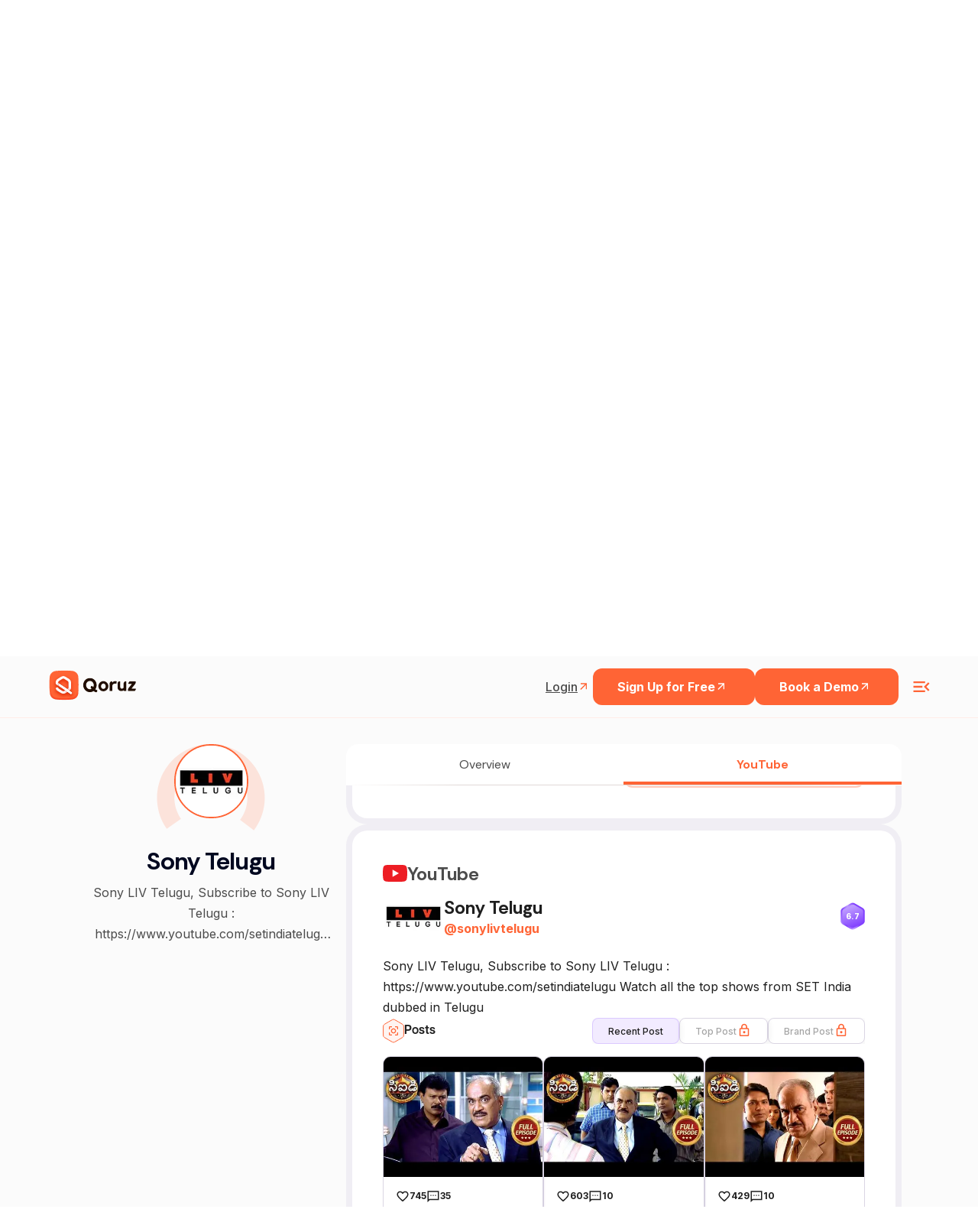

--- FILE ---
content_type: text/html; charset=utf-8
request_url: https://www.google.com/recaptcha/api2/anchor?ar=1&k=6LcGAcwpAAAAAPNOopP-gJw72Un3vgP65rsIlWmI&co=aHR0cHM6Ly9xb3J1ei5jb206NDQz&hl=en&v=N67nZn4AqZkNcbeMu4prBgzg&size=invisible&anchor-ms=20000&execute-ms=30000&cb=6co4zoikyw7a
body_size: 48388
content:
<!DOCTYPE HTML><html dir="ltr" lang="en"><head><meta http-equiv="Content-Type" content="text/html; charset=UTF-8">
<meta http-equiv="X-UA-Compatible" content="IE=edge">
<title>reCAPTCHA</title>
<style type="text/css">
/* cyrillic-ext */
@font-face {
  font-family: 'Roboto';
  font-style: normal;
  font-weight: 400;
  font-stretch: 100%;
  src: url(//fonts.gstatic.com/s/roboto/v48/KFO7CnqEu92Fr1ME7kSn66aGLdTylUAMa3GUBHMdazTgWw.woff2) format('woff2');
  unicode-range: U+0460-052F, U+1C80-1C8A, U+20B4, U+2DE0-2DFF, U+A640-A69F, U+FE2E-FE2F;
}
/* cyrillic */
@font-face {
  font-family: 'Roboto';
  font-style: normal;
  font-weight: 400;
  font-stretch: 100%;
  src: url(//fonts.gstatic.com/s/roboto/v48/KFO7CnqEu92Fr1ME7kSn66aGLdTylUAMa3iUBHMdazTgWw.woff2) format('woff2');
  unicode-range: U+0301, U+0400-045F, U+0490-0491, U+04B0-04B1, U+2116;
}
/* greek-ext */
@font-face {
  font-family: 'Roboto';
  font-style: normal;
  font-weight: 400;
  font-stretch: 100%;
  src: url(//fonts.gstatic.com/s/roboto/v48/KFO7CnqEu92Fr1ME7kSn66aGLdTylUAMa3CUBHMdazTgWw.woff2) format('woff2');
  unicode-range: U+1F00-1FFF;
}
/* greek */
@font-face {
  font-family: 'Roboto';
  font-style: normal;
  font-weight: 400;
  font-stretch: 100%;
  src: url(//fonts.gstatic.com/s/roboto/v48/KFO7CnqEu92Fr1ME7kSn66aGLdTylUAMa3-UBHMdazTgWw.woff2) format('woff2');
  unicode-range: U+0370-0377, U+037A-037F, U+0384-038A, U+038C, U+038E-03A1, U+03A3-03FF;
}
/* math */
@font-face {
  font-family: 'Roboto';
  font-style: normal;
  font-weight: 400;
  font-stretch: 100%;
  src: url(//fonts.gstatic.com/s/roboto/v48/KFO7CnqEu92Fr1ME7kSn66aGLdTylUAMawCUBHMdazTgWw.woff2) format('woff2');
  unicode-range: U+0302-0303, U+0305, U+0307-0308, U+0310, U+0312, U+0315, U+031A, U+0326-0327, U+032C, U+032F-0330, U+0332-0333, U+0338, U+033A, U+0346, U+034D, U+0391-03A1, U+03A3-03A9, U+03B1-03C9, U+03D1, U+03D5-03D6, U+03F0-03F1, U+03F4-03F5, U+2016-2017, U+2034-2038, U+203C, U+2040, U+2043, U+2047, U+2050, U+2057, U+205F, U+2070-2071, U+2074-208E, U+2090-209C, U+20D0-20DC, U+20E1, U+20E5-20EF, U+2100-2112, U+2114-2115, U+2117-2121, U+2123-214F, U+2190, U+2192, U+2194-21AE, U+21B0-21E5, U+21F1-21F2, U+21F4-2211, U+2213-2214, U+2216-22FF, U+2308-230B, U+2310, U+2319, U+231C-2321, U+2336-237A, U+237C, U+2395, U+239B-23B7, U+23D0, U+23DC-23E1, U+2474-2475, U+25AF, U+25B3, U+25B7, U+25BD, U+25C1, U+25CA, U+25CC, U+25FB, U+266D-266F, U+27C0-27FF, U+2900-2AFF, U+2B0E-2B11, U+2B30-2B4C, U+2BFE, U+3030, U+FF5B, U+FF5D, U+1D400-1D7FF, U+1EE00-1EEFF;
}
/* symbols */
@font-face {
  font-family: 'Roboto';
  font-style: normal;
  font-weight: 400;
  font-stretch: 100%;
  src: url(//fonts.gstatic.com/s/roboto/v48/KFO7CnqEu92Fr1ME7kSn66aGLdTylUAMaxKUBHMdazTgWw.woff2) format('woff2');
  unicode-range: U+0001-000C, U+000E-001F, U+007F-009F, U+20DD-20E0, U+20E2-20E4, U+2150-218F, U+2190, U+2192, U+2194-2199, U+21AF, U+21E6-21F0, U+21F3, U+2218-2219, U+2299, U+22C4-22C6, U+2300-243F, U+2440-244A, U+2460-24FF, U+25A0-27BF, U+2800-28FF, U+2921-2922, U+2981, U+29BF, U+29EB, U+2B00-2BFF, U+4DC0-4DFF, U+FFF9-FFFB, U+10140-1018E, U+10190-1019C, U+101A0, U+101D0-101FD, U+102E0-102FB, U+10E60-10E7E, U+1D2C0-1D2D3, U+1D2E0-1D37F, U+1F000-1F0FF, U+1F100-1F1AD, U+1F1E6-1F1FF, U+1F30D-1F30F, U+1F315, U+1F31C, U+1F31E, U+1F320-1F32C, U+1F336, U+1F378, U+1F37D, U+1F382, U+1F393-1F39F, U+1F3A7-1F3A8, U+1F3AC-1F3AF, U+1F3C2, U+1F3C4-1F3C6, U+1F3CA-1F3CE, U+1F3D4-1F3E0, U+1F3ED, U+1F3F1-1F3F3, U+1F3F5-1F3F7, U+1F408, U+1F415, U+1F41F, U+1F426, U+1F43F, U+1F441-1F442, U+1F444, U+1F446-1F449, U+1F44C-1F44E, U+1F453, U+1F46A, U+1F47D, U+1F4A3, U+1F4B0, U+1F4B3, U+1F4B9, U+1F4BB, U+1F4BF, U+1F4C8-1F4CB, U+1F4D6, U+1F4DA, U+1F4DF, U+1F4E3-1F4E6, U+1F4EA-1F4ED, U+1F4F7, U+1F4F9-1F4FB, U+1F4FD-1F4FE, U+1F503, U+1F507-1F50B, U+1F50D, U+1F512-1F513, U+1F53E-1F54A, U+1F54F-1F5FA, U+1F610, U+1F650-1F67F, U+1F687, U+1F68D, U+1F691, U+1F694, U+1F698, U+1F6AD, U+1F6B2, U+1F6B9-1F6BA, U+1F6BC, U+1F6C6-1F6CF, U+1F6D3-1F6D7, U+1F6E0-1F6EA, U+1F6F0-1F6F3, U+1F6F7-1F6FC, U+1F700-1F7FF, U+1F800-1F80B, U+1F810-1F847, U+1F850-1F859, U+1F860-1F887, U+1F890-1F8AD, U+1F8B0-1F8BB, U+1F8C0-1F8C1, U+1F900-1F90B, U+1F93B, U+1F946, U+1F984, U+1F996, U+1F9E9, U+1FA00-1FA6F, U+1FA70-1FA7C, U+1FA80-1FA89, U+1FA8F-1FAC6, U+1FACE-1FADC, U+1FADF-1FAE9, U+1FAF0-1FAF8, U+1FB00-1FBFF;
}
/* vietnamese */
@font-face {
  font-family: 'Roboto';
  font-style: normal;
  font-weight: 400;
  font-stretch: 100%;
  src: url(//fonts.gstatic.com/s/roboto/v48/KFO7CnqEu92Fr1ME7kSn66aGLdTylUAMa3OUBHMdazTgWw.woff2) format('woff2');
  unicode-range: U+0102-0103, U+0110-0111, U+0128-0129, U+0168-0169, U+01A0-01A1, U+01AF-01B0, U+0300-0301, U+0303-0304, U+0308-0309, U+0323, U+0329, U+1EA0-1EF9, U+20AB;
}
/* latin-ext */
@font-face {
  font-family: 'Roboto';
  font-style: normal;
  font-weight: 400;
  font-stretch: 100%;
  src: url(//fonts.gstatic.com/s/roboto/v48/KFO7CnqEu92Fr1ME7kSn66aGLdTylUAMa3KUBHMdazTgWw.woff2) format('woff2');
  unicode-range: U+0100-02BA, U+02BD-02C5, U+02C7-02CC, U+02CE-02D7, U+02DD-02FF, U+0304, U+0308, U+0329, U+1D00-1DBF, U+1E00-1E9F, U+1EF2-1EFF, U+2020, U+20A0-20AB, U+20AD-20C0, U+2113, U+2C60-2C7F, U+A720-A7FF;
}
/* latin */
@font-face {
  font-family: 'Roboto';
  font-style: normal;
  font-weight: 400;
  font-stretch: 100%;
  src: url(//fonts.gstatic.com/s/roboto/v48/KFO7CnqEu92Fr1ME7kSn66aGLdTylUAMa3yUBHMdazQ.woff2) format('woff2');
  unicode-range: U+0000-00FF, U+0131, U+0152-0153, U+02BB-02BC, U+02C6, U+02DA, U+02DC, U+0304, U+0308, U+0329, U+2000-206F, U+20AC, U+2122, U+2191, U+2193, U+2212, U+2215, U+FEFF, U+FFFD;
}
/* cyrillic-ext */
@font-face {
  font-family: 'Roboto';
  font-style: normal;
  font-weight: 500;
  font-stretch: 100%;
  src: url(//fonts.gstatic.com/s/roboto/v48/KFO7CnqEu92Fr1ME7kSn66aGLdTylUAMa3GUBHMdazTgWw.woff2) format('woff2');
  unicode-range: U+0460-052F, U+1C80-1C8A, U+20B4, U+2DE0-2DFF, U+A640-A69F, U+FE2E-FE2F;
}
/* cyrillic */
@font-face {
  font-family: 'Roboto';
  font-style: normal;
  font-weight: 500;
  font-stretch: 100%;
  src: url(//fonts.gstatic.com/s/roboto/v48/KFO7CnqEu92Fr1ME7kSn66aGLdTylUAMa3iUBHMdazTgWw.woff2) format('woff2');
  unicode-range: U+0301, U+0400-045F, U+0490-0491, U+04B0-04B1, U+2116;
}
/* greek-ext */
@font-face {
  font-family: 'Roboto';
  font-style: normal;
  font-weight: 500;
  font-stretch: 100%;
  src: url(//fonts.gstatic.com/s/roboto/v48/KFO7CnqEu92Fr1ME7kSn66aGLdTylUAMa3CUBHMdazTgWw.woff2) format('woff2');
  unicode-range: U+1F00-1FFF;
}
/* greek */
@font-face {
  font-family: 'Roboto';
  font-style: normal;
  font-weight: 500;
  font-stretch: 100%;
  src: url(//fonts.gstatic.com/s/roboto/v48/KFO7CnqEu92Fr1ME7kSn66aGLdTylUAMa3-UBHMdazTgWw.woff2) format('woff2');
  unicode-range: U+0370-0377, U+037A-037F, U+0384-038A, U+038C, U+038E-03A1, U+03A3-03FF;
}
/* math */
@font-face {
  font-family: 'Roboto';
  font-style: normal;
  font-weight: 500;
  font-stretch: 100%;
  src: url(//fonts.gstatic.com/s/roboto/v48/KFO7CnqEu92Fr1ME7kSn66aGLdTylUAMawCUBHMdazTgWw.woff2) format('woff2');
  unicode-range: U+0302-0303, U+0305, U+0307-0308, U+0310, U+0312, U+0315, U+031A, U+0326-0327, U+032C, U+032F-0330, U+0332-0333, U+0338, U+033A, U+0346, U+034D, U+0391-03A1, U+03A3-03A9, U+03B1-03C9, U+03D1, U+03D5-03D6, U+03F0-03F1, U+03F4-03F5, U+2016-2017, U+2034-2038, U+203C, U+2040, U+2043, U+2047, U+2050, U+2057, U+205F, U+2070-2071, U+2074-208E, U+2090-209C, U+20D0-20DC, U+20E1, U+20E5-20EF, U+2100-2112, U+2114-2115, U+2117-2121, U+2123-214F, U+2190, U+2192, U+2194-21AE, U+21B0-21E5, U+21F1-21F2, U+21F4-2211, U+2213-2214, U+2216-22FF, U+2308-230B, U+2310, U+2319, U+231C-2321, U+2336-237A, U+237C, U+2395, U+239B-23B7, U+23D0, U+23DC-23E1, U+2474-2475, U+25AF, U+25B3, U+25B7, U+25BD, U+25C1, U+25CA, U+25CC, U+25FB, U+266D-266F, U+27C0-27FF, U+2900-2AFF, U+2B0E-2B11, U+2B30-2B4C, U+2BFE, U+3030, U+FF5B, U+FF5D, U+1D400-1D7FF, U+1EE00-1EEFF;
}
/* symbols */
@font-face {
  font-family: 'Roboto';
  font-style: normal;
  font-weight: 500;
  font-stretch: 100%;
  src: url(//fonts.gstatic.com/s/roboto/v48/KFO7CnqEu92Fr1ME7kSn66aGLdTylUAMaxKUBHMdazTgWw.woff2) format('woff2');
  unicode-range: U+0001-000C, U+000E-001F, U+007F-009F, U+20DD-20E0, U+20E2-20E4, U+2150-218F, U+2190, U+2192, U+2194-2199, U+21AF, U+21E6-21F0, U+21F3, U+2218-2219, U+2299, U+22C4-22C6, U+2300-243F, U+2440-244A, U+2460-24FF, U+25A0-27BF, U+2800-28FF, U+2921-2922, U+2981, U+29BF, U+29EB, U+2B00-2BFF, U+4DC0-4DFF, U+FFF9-FFFB, U+10140-1018E, U+10190-1019C, U+101A0, U+101D0-101FD, U+102E0-102FB, U+10E60-10E7E, U+1D2C0-1D2D3, U+1D2E0-1D37F, U+1F000-1F0FF, U+1F100-1F1AD, U+1F1E6-1F1FF, U+1F30D-1F30F, U+1F315, U+1F31C, U+1F31E, U+1F320-1F32C, U+1F336, U+1F378, U+1F37D, U+1F382, U+1F393-1F39F, U+1F3A7-1F3A8, U+1F3AC-1F3AF, U+1F3C2, U+1F3C4-1F3C6, U+1F3CA-1F3CE, U+1F3D4-1F3E0, U+1F3ED, U+1F3F1-1F3F3, U+1F3F5-1F3F7, U+1F408, U+1F415, U+1F41F, U+1F426, U+1F43F, U+1F441-1F442, U+1F444, U+1F446-1F449, U+1F44C-1F44E, U+1F453, U+1F46A, U+1F47D, U+1F4A3, U+1F4B0, U+1F4B3, U+1F4B9, U+1F4BB, U+1F4BF, U+1F4C8-1F4CB, U+1F4D6, U+1F4DA, U+1F4DF, U+1F4E3-1F4E6, U+1F4EA-1F4ED, U+1F4F7, U+1F4F9-1F4FB, U+1F4FD-1F4FE, U+1F503, U+1F507-1F50B, U+1F50D, U+1F512-1F513, U+1F53E-1F54A, U+1F54F-1F5FA, U+1F610, U+1F650-1F67F, U+1F687, U+1F68D, U+1F691, U+1F694, U+1F698, U+1F6AD, U+1F6B2, U+1F6B9-1F6BA, U+1F6BC, U+1F6C6-1F6CF, U+1F6D3-1F6D7, U+1F6E0-1F6EA, U+1F6F0-1F6F3, U+1F6F7-1F6FC, U+1F700-1F7FF, U+1F800-1F80B, U+1F810-1F847, U+1F850-1F859, U+1F860-1F887, U+1F890-1F8AD, U+1F8B0-1F8BB, U+1F8C0-1F8C1, U+1F900-1F90B, U+1F93B, U+1F946, U+1F984, U+1F996, U+1F9E9, U+1FA00-1FA6F, U+1FA70-1FA7C, U+1FA80-1FA89, U+1FA8F-1FAC6, U+1FACE-1FADC, U+1FADF-1FAE9, U+1FAF0-1FAF8, U+1FB00-1FBFF;
}
/* vietnamese */
@font-face {
  font-family: 'Roboto';
  font-style: normal;
  font-weight: 500;
  font-stretch: 100%;
  src: url(//fonts.gstatic.com/s/roboto/v48/KFO7CnqEu92Fr1ME7kSn66aGLdTylUAMa3OUBHMdazTgWw.woff2) format('woff2');
  unicode-range: U+0102-0103, U+0110-0111, U+0128-0129, U+0168-0169, U+01A0-01A1, U+01AF-01B0, U+0300-0301, U+0303-0304, U+0308-0309, U+0323, U+0329, U+1EA0-1EF9, U+20AB;
}
/* latin-ext */
@font-face {
  font-family: 'Roboto';
  font-style: normal;
  font-weight: 500;
  font-stretch: 100%;
  src: url(//fonts.gstatic.com/s/roboto/v48/KFO7CnqEu92Fr1ME7kSn66aGLdTylUAMa3KUBHMdazTgWw.woff2) format('woff2');
  unicode-range: U+0100-02BA, U+02BD-02C5, U+02C7-02CC, U+02CE-02D7, U+02DD-02FF, U+0304, U+0308, U+0329, U+1D00-1DBF, U+1E00-1E9F, U+1EF2-1EFF, U+2020, U+20A0-20AB, U+20AD-20C0, U+2113, U+2C60-2C7F, U+A720-A7FF;
}
/* latin */
@font-face {
  font-family: 'Roboto';
  font-style: normal;
  font-weight: 500;
  font-stretch: 100%;
  src: url(//fonts.gstatic.com/s/roboto/v48/KFO7CnqEu92Fr1ME7kSn66aGLdTylUAMa3yUBHMdazQ.woff2) format('woff2');
  unicode-range: U+0000-00FF, U+0131, U+0152-0153, U+02BB-02BC, U+02C6, U+02DA, U+02DC, U+0304, U+0308, U+0329, U+2000-206F, U+20AC, U+2122, U+2191, U+2193, U+2212, U+2215, U+FEFF, U+FFFD;
}
/* cyrillic-ext */
@font-face {
  font-family: 'Roboto';
  font-style: normal;
  font-weight: 900;
  font-stretch: 100%;
  src: url(//fonts.gstatic.com/s/roboto/v48/KFO7CnqEu92Fr1ME7kSn66aGLdTylUAMa3GUBHMdazTgWw.woff2) format('woff2');
  unicode-range: U+0460-052F, U+1C80-1C8A, U+20B4, U+2DE0-2DFF, U+A640-A69F, U+FE2E-FE2F;
}
/* cyrillic */
@font-face {
  font-family: 'Roboto';
  font-style: normal;
  font-weight: 900;
  font-stretch: 100%;
  src: url(//fonts.gstatic.com/s/roboto/v48/KFO7CnqEu92Fr1ME7kSn66aGLdTylUAMa3iUBHMdazTgWw.woff2) format('woff2');
  unicode-range: U+0301, U+0400-045F, U+0490-0491, U+04B0-04B1, U+2116;
}
/* greek-ext */
@font-face {
  font-family: 'Roboto';
  font-style: normal;
  font-weight: 900;
  font-stretch: 100%;
  src: url(//fonts.gstatic.com/s/roboto/v48/KFO7CnqEu92Fr1ME7kSn66aGLdTylUAMa3CUBHMdazTgWw.woff2) format('woff2');
  unicode-range: U+1F00-1FFF;
}
/* greek */
@font-face {
  font-family: 'Roboto';
  font-style: normal;
  font-weight: 900;
  font-stretch: 100%;
  src: url(//fonts.gstatic.com/s/roboto/v48/KFO7CnqEu92Fr1ME7kSn66aGLdTylUAMa3-UBHMdazTgWw.woff2) format('woff2');
  unicode-range: U+0370-0377, U+037A-037F, U+0384-038A, U+038C, U+038E-03A1, U+03A3-03FF;
}
/* math */
@font-face {
  font-family: 'Roboto';
  font-style: normal;
  font-weight: 900;
  font-stretch: 100%;
  src: url(//fonts.gstatic.com/s/roboto/v48/KFO7CnqEu92Fr1ME7kSn66aGLdTylUAMawCUBHMdazTgWw.woff2) format('woff2');
  unicode-range: U+0302-0303, U+0305, U+0307-0308, U+0310, U+0312, U+0315, U+031A, U+0326-0327, U+032C, U+032F-0330, U+0332-0333, U+0338, U+033A, U+0346, U+034D, U+0391-03A1, U+03A3-03A9, U+03B1-03C9, U+03D1, U+03D5-03D6, U+03F0-03F1, U+03F4-03F5, U+2016-2017, U+2034-2038, U+203C, U+2040, U+2043, U+2047, U+2050, U+2057, U+205F, U+2070-2071, U+2074-208E, U+2090-209C, U+20D0-20DC, U+20E1, U+20E5-20EF, U+2100-2112, U+2114-2115, U+2117-2121, U+2123-214F, U+2190, U+2192, U+2194-21AE, U+21B0-21E5, U+21F1-21F2, U+21F4-2211, U+2213-2214, U+2216-22FF, U+2308-230B, U+2310, U+2319, U+231C-2321, U+2336-237A, U+237C, U+2395, U+239B-23B7, U+23D0, U+23DC-23E1, U+2474-2475, U+25AF, U+25B3, U+25B7, U+25BD, U+25C1, U+25CA, U+25CC, U+25FB, U+266D-266F, U+27C0-27FF, U+2900-2AFF, U+2B0E-2B11, U+2B30-2B4C, U+2BFE, U+3030, U+FF5B, U+FF5D, U+1D400-1D7FF, U+1EE00-1EEFF;
}
/* symbols */
@font-face {
  font-family: 'Roboto';
  font-style: normal;
  font-weight: 900;
  font-stretch: 100%;
  src: url(//fonts.gstatic.com/s/roboto/v48/KFO7CnqEu92Fr1ME7kSn66aGLdTylUAMaxKUBHMdazTgWw.woff2) format('woff2');
  unicode-range: U+0001-000C, U+000E-001F, U+007F-009F, U+20DD-20E0, U+20E2-20E4, U+2150-218F, U+2190, U+2192, U+2194-2199, U+21AF, U+21E6-21F0, U+21F3, U+2218-2219, U+2299, U+22C4-22C6, U+2300-243F, U+2440-244A, U+2460-24FF, U+25A0-27BF, U+2800-28FF, U+2921-2922, U+2981, U+29BF, U+29EB, U+2B00-2BFF, U+4DC0-4DFF, U+FFF9-FFFB, U+10140-1018E, U+10190-1019C, U+101A0, U+101D0-101FD, U+102E0-102FB, U+10E60-10E7E, U+1D2C0-1D2D3, U+1D2E0-1D37F, U+1F000-1F0FF, U+1F100-1F1AD, U+1F1E6-1F1FF, U+1F30D-1F30F, U+1F315, U+1F31C, U+1F31E, U+1F320-1F32C, U+1F336, U+1F378, U+1F37D, U+1F382, U+1F393-1F39F, U+1F3A7-1F3A8, U+1F3AC-1F3AF, U+1F3C2, U+1F3C4-1F3C6, U+1F3CA-1F3CE, U+1F3D4-1F3E0, U+1F3ED, U+1F3F1-1F3F3, U+1F3F5-1F3F7, U+1F408, U+1F415, U+1F41F, U+1F426, U+1F43F, U+1F441-1F442, U+1F444, U+1F446-1F449, U+1F44C-1F44E, U+1F453, U+1F46A, U+1F47D, U+1F4A3, U+1F4B0, U+1F4B3, U+1F4B9, U+1F4BB, U+1F4BF, U+1F4C8-1F4CB, U+1F4D6, U+1F4DA, U+1F4DF, U+1F4E3-1F4E6, U+1F4EA-1F4ED, U+1F4F7, U+1F4F9-1F4FB, U+1F4FD-1F4FE, U+1F503, U+1F507-1F50B, U+1F50D, U+1F512-1F513, U+1F53E-1F54A, U+1F54F-1F5FA, U+1F610, U+1F650-1F67F, U+1F687, U+1F68D, U+1F691, U+1F694, U+1F698, U+1F6AD, U+1F6B2, U+1F6B9-1F6BA, U+1F6BC, U+1F6C6-1F6CF, U+1F6D3-1F6D7, U+1F6E0-1F6EA, U+1F6F0-1F6F3, U+1F6F7-1F6FC, U+1F700-1F7FF, U+1F800-1F80B, U+1F810-1F847, U+1F850-1F859, U+1F860-1F887, U+1F890-1F8AD, U+1F8B0-1F8BB, U+1F8C0-1F8C1, U+1F900-1F90B, U+1F93B, U+1F946, U+1F984, U+1F996, U+1F9E9, U+1FA00-1FA6F, U+1FA70-1FA7C, U+1FA80-1FA89, U+1FA8F-1FAC6, U+1FACE-1FADC, U+1FADF-1FAE9, U+1FAF0-1FAF8, U+1FB00-1FBFF;
}
/* vietnamese */
@font-face {
  font-family: 'Roboto';
  font-style: normal;
  font-weight: 900;
  font-stretch: 100%;
  src: url(//fonts.gstatic.com/s/roboto/v48/KFO7CnqEu92Fr1ME7kSn66aGLdTylUAMa3OUBHMdazTgWw.woff2) format('woff2');
  unicode-range: U+0102-0103, U+0110-0111, U+0128-0129, U+0168-0169, U+01A0-01A1, U+01AF-01B0, U+0300-0301, U+0303-0304, U+0308-0309, U+0323, U+0329, U+1EA0-1EF9, U+20AB;
}
/* latin-ext */
@font-face {
  font-family: 'Roboto';
  font-style: normal;
  font-weight: 900;
  font-stretch: 100%;
  src: url(//fonts.gstatic.com/s/roboto/v48/KFO7CnqEu92Fr1ME7kSn66aGLdTylUAMa3KUBHMdazTgWw.woff2) format('woff2');
  unicode-range: U+0100-02BA, U+02BD-02C5, U+02C7-02CC, U+02CE-02D7, U+02DD-02FF, U+0304, U+0308, U+0329, U+1D00-1DBF, U+1E00-1E9F, U+1EF2-1EFF, U+2020, U+20A0-20AB, U+20AD-20C0, U+2113, U+2C60-2C7F, U+A720-A7FF;
}
/* latin */
@font-face {
  font-family: 'Roboto';
  font-style: normal;
  font-weight: 900;
  font-stretch: 100%;
  src: url(//fonts.gstatic.com/s/roboto/v48/KFO7CnqEu92Fr1ME7kSn66aGLdTylUAMa3yUBHMdazQ.woff2) format('woff2');
  unicode-range: U+0000-00FF, U+0131, U+0152-0153, U+02BB-02BC, U+02C6, U+02DA, U+02DC, U+0304, U+0308, U+0329, U+2000-206F, U+20AC, U+2122, U+2191, U+2193, U+2212, U+2215, U+FEFF, U+FFFD;
}

</style>
<link rel="stylesheet" type="text/css" href="https://www.gstatic.com/recaptcha/releases/N67nZn4AqZkNcbeMu4prBgzg/styles__ltr.css">
<script nonce="4xRBNaKXGRUi9RquMBDknQ" type="text/javascript">window['__recaptcha_api'] = 'https://www.google.com/recaptcha/api2/';</script>
<script type="text/javascript" src="https://www.gstatic.com/recaptcha/releases/N67nZn4AqZkNcbeMu4prBgzg/recaptcha__en.js" nonce="4xRBNaKXGRUi9RquMBDknQ">
      
    </script></head>
<body><div id="rc-anchor-alert" class="rc-anchor-alert"></div>
<input type="hidden" id="recaptcha-token" value="[base64]">
<script type="text/javascript" nonce="4xRBNaKXGRUi9RquMBDknQ">
      recaptcha.anchor.Main.init("[\x22ainput\x22,[\x22bgdata\x22,\x22\x22,\[base64]/[base64]/[base64]/MjU1OlQ/NToyKSlyZXR1cm4gZmFsc2U7cmV0dXJuISgoYSg0MyxXLChZPWUoKFcuQkI9ZCxUKT83MDo0MyxXKSxXLk4pKSxXKS5sLnB1c2goW0RhLFksVD9kKzE6ZCxXLlgsVy5qXSksVy5MPW5sLDApfSxubD1GLnJlcXVlc3RJZGxlQ2FsbGJhY2s/[base64]/[base64]/[base64]/[base64]/WVtTKytdPVc6KFc8MjA0OD9ZW1MrK109Vz4+NnwxOTI6KChXJjY0NTEyKT09NTUyOTYmJmQrMTxULmxlbmd0aCYmKFQuY2hhckNvZGVBdChkKzEpJjY0NTEyKT09NTYzMjA/[base64]/[base64]/[base64]/[base64]/bmV3IGdbWl0oTFswXSk6RD09Mj9uZXcgZ1taXShMWzBdLExbMV0pOkQ9PTM/bmV3IGdbWl0oTFswXSxMWzFdLExbMl0pOkQ9PTQ/[base64]/[base64]\x22,\[base64]\\u003d\x22,\[base64]/CvjDDgMKZcMObwp7CgMOJw4DCisKkw7RKwp4gw6VnShnCphLDlFEbT8KFa8KWf8Kvw5bDmhpsw5NXfhrCgyAfw4c+HhrDiMKMwoDDucKQwpnDnRNNw5/[base64]/DnG/DjU5Mw48YdcKjNMOAZycewrLCvR3DiMO/OHzDplddwrXDssKowrQWKsOAXUbCmcK4R3DCvlBQR8OuHsKnwpLDl8KiWsKePsOvN2R6woLClMKKwpPDusKQPyjDkMO4w4x8LMKFw6bDpsKTw6BIGgDCpsKKAikVSQXDr8OBw47ChsKKalYiR8ObBcOFwpA7wp0Rc3/[base64]/DsD3DrcKvwoFVHgXDiCtFwpFQAsOSw7sIwo1dLULDk8OhEsO/[base64]/J8OSw4bDpcKVejoCCcKFw6rDp29Zw53DmWnDs8KUO1jDjn1vCHorwpTCrgnCuMKPwqjDolZvwqMMw71MwoQ/X2rDiCfDr8K2wp/DpcK2ZsKib05eTA7ClcKNFR/Di0QOwqXCs0N6wo1zBmxQaB0DwpXCjMKyDTM6wpnDkXVuw4ECw4LDlsOVZAbClcKvwqvCu1jDpUpww6HCqsKxMsKIwqzClcOxw754woN8KcKaFMK2C8O9wrPCqcKbw6HDq2PCjQvDn8OYZMKBw7bChsKrcMOmw7M1YxTCsz3DvEdvwq/Ctj10wr7Du8OKFsOVZcKTOmPDtFzCpsOVIsKEwqRZw6zChcKtw5PDkxs+MMOdDVPCkCnCs37CslPDkkcRwp9MMMKbw6rDq8KKw7VgVkHCpmtqNUTDhcOBc8KGJDJBw5UqWsOeasKJwrbCq8O2Li/Dg8KkwoXDn3BhwrPCj8O9FcOOfsOZHDLChMOjaMO7Uyoew4M6wrPCjMK/[base64]/IcOQw54cwr5FwocVZQbCkcK1wppzb8KHwq8mWsOYwpY6wonClgx+IcKIwoXCq8Odw7h2worDvhTDslwFEwxiA03DmMO5wpNzTFJEw5HDqsKBwrHCqEvCmcOvfTc+wqvCglghAsKBwo7DusOFfsO/[base64]/w7Jlw57Cr2nDrcOmNinDs2nDt8OSccOXAsKpwqjCuXo6w4sWwp86CMKCwql5wpvDl1DDrsKuP2LCkgcAWsO8OVLDuSADM3hBaMKTwr/[base64]/DnjzCqnvDjHMdwrTDvQNbwrjCkwYgc8O/M000csKbWcKWDgTDgsK/[base64]/DtMKrJsOKw49sP8O1w5HCij1UJgAuwq8hEGPDlUlHw6/Cj8Kmwr4ewoTDjMKQwoTCucKeVkzCtnbChC/Cn8Kqwr5sYMKdVMKPw7lleTDCuGjChV4ywrpWIz3DhsKXw7zDqDgVKhtiwpFDwqNYwodFOjTCo0nDuls2wol7w7oSw4J+w4zDmSvDncKrwo3DvsKqdg0Nw5/DhQjDiMKOwr3DrivCr1IuamdSwq3DoB/[base64]/[base64]/CncOibgTCjcOpw5hswrXCrkclZTjCum3Dm8Ktw5TDocKRCcK2w6ZEGcOfw6bCg8ONGSXDiHDCo0xpwpXDk1LCjMKgA2l4JljDk8OtR8KnIAHCkjfCrsOewp0Qwq3ClSbDkFNbw6rDjmTCkjbDpcKJcsKIwpbDu106e1/[base64]/Crmt7w57DlG/Ck8OIJsKoDcO+wo9HD8K+HsKMw48FZMOVw5TDpsKJbkIEw5ZwFMOGwpNew6p0wqjDmjPCoHbCg8KNwrPCrMKxwrjCvAbChcKRw7nCkcOoN8OeRGQoP01PGnXDkQsZw7bDvEzDosO3aTw0dsKKcBnDhQPCkmTDqsOeLsK6cQTCs8KHZSDDn8OhD8O5UG/Ds3bDpRzDrj16XMKWwrR2w4TClcKswoHCrEnCrkBGAxt3aVMHScKXNENMwovDjcOILwMLWcOwIA9uwpPDgMO6wqZ1w7LDqFPDpgLCpMOUFH/[base64]/[base64]/dcKPwogwTsOpw44yUnV7UVnCtsOkIELCizrCtVXDmAHDtntuJ8KSSCE7w7jDisKJw6JLwrFwMMOyXDPDoTnCpcKIw7dxZ3vDjcO4wp4UQMOzw5TDoMKUVMOrwrLDgi0dwpnClmImDsKpwp/[base64]/[base64]/[base64]/DshdKEVZTIsKPNsOJTcO1w4fDsgvDkMOmwoDDjFgtShdyw7rDmcKqBMOPWMK8w4Emwq7CtcKuYMKTwrMJwozDmzIyRCV/w7jDqlQtLMO3w7pSwrvDgsO4NgpdLsKmJirCohnDg8OIEcKhGDrCpcOdwpzDhRfCvMKRSQF1w7FkHjzCg1ZCwrNuFsODwpFyKsKmbhXCiDldwq8IwrfDg3pSw51jOsOYCUzCsCXDrmhUAhFwwpt2w4PCjlNpw5lww61ZADLCk8OhBcORwr/CoFJoTxBvHTPDrsORw5DDq8Kww7FyTMOFbmNZw43DkSlQw4/[base64]/wr/CtMKaKcOoPBp2MsK2KjTDrMOmw7RTfhIdUUbDrsKpwprDrQ0awqthw6gWPTjCg8OUwo/Co8KZwqMcBcKWwqvCn1DDucOxRCgjwoHCv18mGMOow64yw78kZ8K4axwWYkR6w705wovCuyM9w7/CjsK4UV3Cm8Kow73Dr8O0wrjCk8KNw5BiwodXw5XDplJnw7bDnRYiwqHDjsKKwo4+w5/CtUIywofDj1zCh8OOwqwrw4gudcOeLwI5wpTDqgPCgErCrEfDs13DuMKyPmcFwpoiw6vDmgDCiMOzwog/wpJEfcODwr3DmMOFwrLCnxoCwr3DhsObIgEdw5jCkCVva0hqw7nCkUITKWnCiC3CrWzCjcO5wqrDhW/[base64]/Cn8Kvw7zCmyvChsKdUcKDNXzDn8OYw7bDq8O+w7HCmMO9wqAIacKywo55VS0RwqQwwqkQC8KmwoDDqWrDucKAw6XClMO/PFlwwq0Tw6HCs8KjwrsOFsK+LmfDgsO4wqDChMO+wpDChQnDjgLCgsOyw6fDhsOhwo8MwoB6HsO8w4Q/w5NZbcOhwpIoAsKKw5tPR8KOwotHwrtzw7XCi1/DvxPCvG/CrsK/N8KYw4NdwpPDqMOkJcOpKBALA8KdXzBXLsOUMMKwWcKtAsOdwpvDjEvDs8Kgw6HCqzXDjQ5abh3CiDAVw65xw5k4woTClgXDqxLDtcKQEcOvwplzwqDDsMKjw4LDr35cUcK1LMO8w4bCicO4OzFnJVfCrU4Jwp/DlGFQwrrChRPCp3NVw7NsKQbCl8Kvwrh3w5bDhnJKB8KvK8KPOMKYfxBbC8Kte8OFw5UwaQbDiFXCrMKLXFZjEilzwqsDCcKfw6Zjw67Ck0diw7TDmAfDvsOWw4fDg1nDlh/DpwR+wpbDj2kvSMO2IVLChBbCoMKdw74VLjRYwo8oDcO3XsKrCmUNaDnCnXLChcKdJcOPL8OWUVbCusK3RcOzQVnCnzHChMOJGcOewozCsxwOcEYTwrLDoMO5w63DpMKUwoDCvcKOYSdRw5LDpGPDr8OXwrlyeHDCjsKURQk1w6vDpMKlwp9/w6TCvTMuw7M9wqlkWVbDix4ywqPDscOZMsKPwpJsOTFuGF/Dm8OCEwbDt8OMRHZrwrrCtWd5w4rDnsODVMOVw5nCs8OJU3wYFcOnwqAGcsOLdXoaOMODw7PDl8OBw6nCpcKQMsKfwqk3PsKmwrfCujHDrMO0QkjDmgw1w7p8wpvCnMOewqF0YXjDscOHJDlcBX5PwrLDh3Ftw7/DvcKhUsKcHnJ1w7JcM8Knw7nCssOGwpPCuMOBb15kIAZEPD02wrPDt39secOQw45cwr07GsK8EMK9GMOTw77DtcO4EMONwpzDucKMw4APw5UTw5krQ8KLaj5LwpLDk8OJwqDCvcOtwprDh1/CiF3Dv8ONwrdowoTCscKuE8K8w4IoDsOFw6LCg0QgH8Kswrgcw4wPwp/Dn8KiwqF8ScKQXsKjwqLDriTCkXDDrEplfQkJNUvDi8K+MMOxA2RwEmTDhDdZJC0YwqcXJVnCrAAOP0LChi5uw5taw51/N8OmUMOLwoHDgcOxWsKzw4MfFmwzecKSw73DmsOowr9Ow5Ecwo/DqMKpT8K5woEeVMO8woAsw7LCpMOvw6pCBcK/[base64]/CsMKtw4vDlMOkwprCt8KnXx0ZwqMHRk/CrcKvwofDvsKww47CosOrw5TCgBfDhhtAwpTCq8O/FQ9hLz7Dhx4rw4TCncKGwoTDuF/[base64]/CksKcwrnCoyhrw6Mdw7LCu8Ktwqw3S8OzwpnCmzvCiGTDr8Kzw7dOccKHwqBUw6XDgsKDw43DvgTCoScxKsOFwrlaVsKdMsOxSS0wGHxmw4bDrMKkUhclaMO5woAhw6gmwp4OIm1NagpTF8KKT8KUwr/CicKnw4zCvl/Cp8KEK8O8A8OiOsKTwpHCmsKUw6TChCPCpz8kI2FfVV/DgsO6T8OmNcKCJcK7wq8BIGxXeELCrTrCgWd6wrnDnl5AdMKEwr7DlMK0wptvw5lywobDhMK9woHCscOFGsKow5fDjcO0wrAaaDLCicK7w7jCr8KYAHnDsMORwrXDlMKIZyDDuR8FwotqYcKpwrHDsX92w6U6BcOkfUN5cUk8w5fDkhkzUMOSVsKge0scbDlDMMO/wrPCssKjXsKgHwBTBXHCjio7chPCicOAwq3Ct2zCq2TDnsOpw6fCsC7DhkHChcKJJsKcBsKswr7CrcO6E8KYSsO0w7vCo3DCmE/CnQAFwpDCncOxHDNawrXDqz9yw7pmw45NwqJ+JSEzw60kwp5wewhjW2rCm0HDq8OCeDlAwrkrRRTDuFI/[base64]/DoMO6w6tYwpR0wrPCgllUVTvCisKyIQhPw5PCo8KwOSlIwrHCtkjCvwEHESPCsi8kPRDDvm3CnioNOUPClcK/w4HCsSLDu0lKB8Klw5YqG8OJwqwdw7fCmMKaGBNEwrrCtUDDnDHDmlDDjBwUF8KOPsOXwrh5w5/ChkBmwpnCvcKOw5jCqxLCoQJIExrCgMKmw78HJVsUDcKAwrjCvjvDjxJqehrDtMKNw5zCisOZf8Ocw7PCoiItw5tmTnwtf33Dj8OtasK7w6FAwrTCmwnDhiHDlEdPT8OYRnM7Ml5id8KgK8Ogwo/CqyTCgcK4w7N8wo3DgATDssOXHcOtP8OKJFBKanw7w7xqSVbDssOsWmgPwpfDtSdiG8OAXV/ClSLDrlZ3BMOcPi/DhMOxwpnCnypLwozDhQFDEcOLJnMGRlDCisOxwroOVy3DisOQwpDCmcKnwqglwonCuMOvwo7DliDDn8KHw43Cmj/DhMKKwrLDtsOGOxrDpMO2EsKZwpYQHsOtGcOrCcOTDAI9w64Ne8OKTV3DgUbCnGTCscOHPBvCnV/Ct8O3wrTDh17DnsOWwrcIEkEmwrR/w4IWwpHCk8KUVMK5CMKUHgnCq8KCQ8Obaz1VworDssKXwqfDrsK+w7fDqcO2w7REwrLCusKXY8OsM8O4w6BMwrRowrMnDUjCpsOKbcOOwo4Yw79qwq4zNAgYw55fwrJHKMOIQHV7wrTDucOfw47DpMK3QyLDvSfDhAXDmVHCl8OPIMO4HRPDjMO8KcKqw5xeTw/DrVzDmhnCi0gzwpfCqhExwo3CsMKMwoFcwqYiKn3Cs8KPwocdQUJGVsO7wr3DmsOYe8OpBMKJw4M1EMO9wpDDhcKOH0dHw7LCgn5FWRFWw53Cs8OzCMOVWx/CpVVGwr4RGgnCqMKhw6JnYmNYEsOAw4kKZMKYccKkw4RGwodDXwnDmgpSwqnCg8KMG3EKw4M/[base64]/CpcObS8O5F1rDt8OENsKzwp3CnTlbw7bCrULCqx3CvMOsw6jDpcOpw5wJwrQxVhY7wrJ8ShVJw6TDtsO6LcK9w63Ck8Kow50wBsK+PDZ+w5kgf8Kow6Ulw4BDfMKlwrdtw5gFw5rCmMORBCXDtgPCnsOKw5TCuV9DXcO7w5/[base64]/Crlwvwr7CpALCnGTCjy0owqbCrMKzw5oDCAjDoyPCnsKEw7wkw5LCu8K9wpLCgErCg8Opwr/DpsO3w59LLQ7CpizDvgwiTVvCuV15w4gew7LDmV7Dk0bDrsKow5XCo38hwpjDp8Otwp0dFcKuwrhCEhPDhV0lacKrw5wzw6zCosOXwqzDi8OoBhTCnMOhwqjCpg/[base64]/XSItwokTb8KUw7LCohHCtMOSU8OjeUHDlHRbEcOMwocgw73DgsOENl9FK3p1wod5wroJNMKyw4IGwrLDhFhRwrHCkFJGwr7CgAoFSsOiw77DsMKuw6DDoTliBUjCjMOJUCxfd8K4IQfCpHXCpMK/c3rCrDdODHLDghfCmMOzwoXDm8OdDmjDjicSwojDpCUdwo7CucKkwrZCw7jDvi9PeBTDqcKmw4h1DMOywo3Djk/DgsOfXAvCt3JvwrrCnMKNwqQ9w4YVMcKeV2ZQUcKHw78PZcKafMO8wr3CusOYw4jDv0FMFMKnV8KSZkPCv0pHwqoZwqgiU8Oqwq/CggXDtVN0U8KNWMKiwrs1FFQGDAsBf8K8wqHCoQnDlcKSwpPCrn4/eHA6aRQlwqQww4LDgW5OwovDo0jCu0rDoMKZD8O7CMKvwoBsSxnDqsKtAW3DmMONwr3DkTHDr0JIw7DCoy0owqnDngHCkMOqw5ZBwrbDocOdw5IAwrMAwqtxwrY4dMKWMMOFZ0nDlcOkIgQ3ccK5w60Vw63DiUfDqidtw4fCg8Kpwr1rIcKbKj/DkcO9LcOQdQXCsAvDuMOEeRhBPGbDgcO1TWPCpsO6wp3CgSnCoSHCk8KGwpA2dx0yF8KYeQlmwoQgw6BifMKqw5N6BVDDscOWw7/Dt8K8ScKGwqJxek/ClgrCosO/esOQw6/[base64]/fMKbwoIyCjJqUMKNWSjDkCnCh8KDwp/CtsO4eMO4wr0Pw6HDmcKsGybDr8KRdMOifBB5f8OEJSvChiMYw73Dgy/Dj33CqyjDuznDtFFKwqPDp0nDtcOTODE/BMKMwoRrw6Mkw43DrBs5wrFLKsK4VxzCpMKUDcOfbU/CkGzDgiUDPTchDsOoKsObwpIww5FdFMO1wrbClnYdJwvDpcKiwooGOcOuF1bDjMO7wqDCo8KSwp1Pwq1XZXUaDmPDil/CumTDgirCuMO0bsKnd8OJO2/DjcOvWSLDiFxsU1HDncOPN8KywrU0NgNleMKSdcKrwpkcbMKzw4fDrFYRFDnCsjx9w7UwwoXCiwvDrilIwrdfwpzCqgPClsKlccOZwqbCkCgWwqrCrlFidMKGckZkw4pXw5QQw6NRwqpZXcOuPcOJZcOJY8OnN8OQw7LDrk7Cv1HCjsK2wobDpcOUSGrDkU8/wpbCgMOSwrzCiMKZMWFmwpxAwrPDqTZnI8Obw4fClDM+wo1qw4UfZ8Oqwp3DjkgYF0trd8KoJ8O8w64WRMO0CG7Ds8OXPsOvLsOhwo8gdMOnbsKdw4xlWzzCmHrDmQFYwpZ5RVDCuMKiQMKQwp1pC8K/TcKDbFjCsMOHG8Kiw5XCvsKJFmtLwr1bwonDsHpLwq/DtkZSwpPDnsKHA2JeHj0EVsOMHXrCrDBkWBxaKDTCgjPClcK0OmcRwp1yQ8OcC8Kqc8ORwoxHwp/DrH5xHgzDpzdTbWZAw5JqMBjCvMOyc2XCumIUwqwLfT4EwpPDu8ONw6XCo8OBw5ZNw53CkAFFwqPDusOQw5bCvsO8bw5fEsOORiLCnsKLe8OuMSzCkCUww7jCpsOXw4DDlcKpw5ULecKcGz/[base64]/[base64]/[base64]/DhkfCqywSw5QcwrEDIsKJX0AQwobDp8OoGXxcw4FAw6XDiBtpw7DCsiYBcTfCmRsyRcOuw7DDtENvCMOjfWwXDsO7EiIRw7rCr8KGDifDp8OYwo3DliBMwonDvsOPw4AVw67Dl8O1P8OdPjpxwp7Cn33DnXsaw7/CiDdMwp7DpcK9VVVAa8OHJxFpRnbDqsKEeMKKwrXDmcO8R1Ibwq84BsKoeMONCcOCF8OuSsORwoDDlMKDB1fCrwUQw4nCk8K6KsKpw75ww5zDjsOSCB9EasOjw5XCt8OdYFsKQMKtwoRIwr7DvX/DmcOPwoVmf8KKS8O/G8KHwpLCssO4XHJ1wpATw7cNwrXCo0/[base64]/DpcOuwqIYwo92RsOwwoB9Rx/DpcOdDMOVwqYEwpbCikbCgsKJw5HDvT7CgcKJdxsSw6PDklUjej5PRxNOWB5xw77Do11fKcOiecKzJyI3RcKaw7DDqUZQMk7DlR5YYUsqF1/DnWXDmibDkwfCpcKXLsOmbcKrMcKLPcOCTEE0EUBhXsKaMGUQw5jCrMOxJsKnwq53w7kXwoPDhMKvwqAXwpHCpETCgcO+D8KXw4BzeiIWJifCkigBHz7DixzDv00fwoQrw63ChBY1ZMKqPsOyd8K4w6jDlHZdDUnCrsO7wpoow5o3wo/Ch8KAw4AXXlInBMKHVsKwwqVOw6BIwoIgasKOw7hBw7Vaw5oCw5/Dj8OsKcODcxJ2w67CgsKgPMOMCz7CqMOow6fDg8K6wpA7QMKFwrbCjD3DkMKZw7PDmMKyb8OxwoTCrsOMEsKsw7HDk8O5c8OiwplLFMKSwrjCpMOGXsOkKcObBS/DqVxUw75Jw6vDucKsKsOVw7LDknFCwpzClsK1wogJSBLCgsOOLMKLw7XChFnCgEQdwpdow78Gw5VjeADCpD9Xwp7Cs8KxM8KEHGHDgMKmwqEYwq/DkW57w6xLGj7DpGjCsCJxwrImwrJ9w7ZoYGfCnMKSw4YUdTg4eVUYRHxlc8OKeF41w71PwqXCr8Ojw4d5PEJ0w5s1GjxdwpPDrcOKJ2rCiQ4lF8K9TVBHWcOHwpDDrcKywr0lKMKzdXoTF8KePMOvw50/[base64]/ZsO2Q8OMGwHDtWvCk8Kpai7CnMKMwqPCtcOrM2MxNFwuw7RSwqZpw69QwrZ7BlXChkzDiCbDjkE+CMOePA5gwoQVw43DginCqsOZwrNeYMKSYwbDtTfCtsKZcVLCr23CnxU3WsOSbiIDTk/Ci8O+w6sHw7A5fcOQwoDCqEHDgcOyw74Dwp/CrHbDmB8XfDLCqwwcCcKPaMK+G8KUL8Ohf8O6YlzDlsKeIcOow6/[base64]/Du8OxThsrw4leWcOUwo/[base64]/Ds8O7wrbCnMOvX8K2ScOyw4kVH8OMZcKww6EsWFLDrGHDgcORw7jDqHwSG8KHw4cSTVYfbzcqw63Cm3XCpiYEYEPDtXbCm8Kswo/[base64]/GzAhw6HDn34+wo01DsOnw5bCn8OBw7NZw65JwpzCvsOPBsKdw4AvSA/DuMO8LMOaw4g3wotGwpXDtcKxwoJIwqfDv8KQwr5fw5nDicOswrLCrMOlwqhuCk3DvMO8KMODwqrDnHpjwoLDjXZOwq0jw4U9ccKRwrMRwq9ow5vCgU1YwozDgcKCbEbDjkoUbiJXw5VdGsO/RgYTw6t6w4rDkMOwAcK8SMKjTzLDncOpXxPCp8KwfEI5AcOZw6nDpirCkl03IsOTSUfCiMKTIj4UUsOvw4bDpsKGMk5kw5nDhBjDmcKrw4XCjsOgw4oCwqnCtkV6w7pKwqVTw4IhfzvCocKBwoc3wr57AnwMw7I/NMOJw73DoBxZOMOLVMKrLMO8w4PDkcOtQ8KWcMKtw67ChxrDrnnCmWHCq8K2wo3CtMK7eHnDsUFEScOew7bCsG9mIyJmXzpTOsORw5dYcTZYHEJgwoISw4ouw6hSDcO0wr4QNMOYw5I9wqPDucOrOnAOOj/[base64]/Co8O2eMKGHjlTw7HDmk3CnE5owrnCocOmdsODDMKTwrHDocOwJUhCNlrCosOoBDPDg8KTDsKid8KNTi/CiFB9woDDtHvCgB7Dkh0ewrrCksKYwrjDvmxuGMO0wq8pAAIhwqF2w74EBcO1w7EHwqMICn16w41ldMKgw7DDpMOxw5B0JsO0w73DrMOOwpQiTAvCh8KWFsK+TjTCnBEowrLCqA/[base64]/w4NCLW17LsKRJMKTHUpLMWDCg07Cpn5Nw6DCisK8wr4bYwHChAhqGMKOw6LCmzXCvnTCqsKtcMKgwpocAcKlE2FIw4YlDsKYMiNIw67DuVQNI0RIw53CvUcww5tmw5AWXwEHWMKOw6U/w4RmUMKzw7Q0GsK0HMKfGArCs8OcSitiw5zCm8OvUCwFPxzDlMOow7hHFTcDw7g7woTDp8O8X8OQw6Q/[base64]/Dvz8dblgsJsKVwpgmwqx6w5HDg0cTHyvCoh7DisKQaWjDgMKpwr02w7gWwotgwpdMB8KAW21GUcOHwqvCqTchw6HDqcOzwrVFW8KsC8OOw68OwqXCsCvCnsKRw53CgsO9wqBWw5jDj8KRaAVcw7vCmMKGw5oQDcOIDQkzw4pjQlHDisO0w6J2cMOCegl/w7jCqXNNck9nA8O1wpjCtkJmw4F2f8K/AsOcwpTDpWHChyzClsOLS8OyaBnDvcKxwpvCiGIgwqpRw4UxL8KUwps0ED3Ct1AEei5NacK/wqTDtgViVAIhwpvCq8KXD8KKwoDDpHfDqGrDt8ORwq4ZGj5Jw717McKCNMKBw7LDhlJpecO2wo4RTMOZwp/[base64]/[base64]/CsMK3c0jCrcOwNcKZCcK/b0otRmPDscKFV8KIw5x/[base64]/DsMObEsO8N8OSR0xCeQDCiCcDwrDClGLDtj4fakspw5xRB8K8w4NzawjCh8OwfsK5UcOtFMKXAFdYfQ/DlXrDpMKCVMK3ZcOow4HDuRXCicK3U3cmChTCkcKDQAkVIEseIcKxw5jDkx/CtALDiQlsw5QJwpPDuy7DkxxCecOFw5bDsU7DvsKDEArCnDxlwo/DosOfwq1FwrYtH8OPw43DnsOXClBJZTfDgX4Rwo4ZwrJjM8Krwp3Dp8OQw7Ulw7kOXXs5URvDksKzMyPCnMOBecKPDi/CncKIwpXDlMKQG8KSwroUQlUlwrPDi8KfWV/Cj8Knw7jCs8ONw4UNdcKdO3cVCR9ySMKdXMKvRcOsHBDCrRnDhcOyw4NDGiHDgcOpwojDoQZwCsOFwqEIwrFAw79Hw6TCl3cxHiPDiE/CsMOAf8Kgw50rwqvDp8Opw4zDoMOTDyJHRHXDq1stwojCuhIAJcOlN8KEw4fDoMO9wpfDt8Kew6A3VcKrwpLCksKIQMKRw5gcMsKXw6DCscOCeMOPDAPCuUHDisKrw6Z/e2UEe8KJw7rCmcOFwqt1w5gOw74kwppQwqkvw5t5KMK5IVgSw6/CpMODwpXDscKXZ0IAwoPCmcOPw6NEUCHCqcO1wrA8QMKRXStyBMKhCig5w4RQPsO4UXFLdcKBw4ZDEcKTGAvCj1pDw7hBwrTDu8OEw7zCql/CosKTA8KfwrzCtMK2egvDrcKcwp3CsTXCu3UBw77CkwANw7t4ZC3Cr8K9woDDnGXCpEfCvMK8wrpvw6Akw6g1woEiwoHDhCgWAcKWdMOjw6DDoTxxw5oiwqM9LcK6wpbDlDDDhMKtMMOOVcK0wrfDqlnDsCxKwr/CoMOww7xYw7tnw7fCqsKPVwDDmxcNH07Chz/CqybCjhlpCA3CsMKvChNJworCnEjDncOQAsOvK2htZcOGRMKOw6XCuXDCkcKYDcOww77Cr8Kyw5NCPVrChcKBw4R7w6HDr8OIF8K9U8Kaw43DlMOywrATZcOtesKiXcOCw70hw559TxxAQj/[base64]/wqjDiHQhw6AgCsOTWC9CRXrDq8OkYiHCnMOUwpZWwqFPw57CusO4w6kVc8Ojw6AfSTTDnsKzw4gOwo0/d8O4wpBHK8KQwp/CmEDDtWzCs8OYwrxQY28aw6QlVMK6ZCILw4QuM8KJw5PDvjpuDsKBQsKta8KkFcOUDSDDj1LDgMKjY8KrOk1vw6ZRCw/DgMKSwpEeXMKCMsKLw57DkC7CvlXDlg9YTMK0JMKUwo3DgFXCtQdlWAjDjyw7w45rw5lLw6jCokTDgMOaMxDDtcONwqVGMsOowo3CpW3DvcKbwrcQwpdFXcKWD8OkE8KFY8KfOsO3XHLClHHDnsOiwqXCt33CmCEzwpsSF3LCsMK2w6DDnMKjZE/DuTfDusKEw57DhX84U8KSwpN3w5DChX3Dq8KKwqQPwog/b2/[base64]/DkgjChEbCusKbAsOJQDUTNUtqGMO0w5Bnw6I9RsOjwo/[base64]/DkMKWw5PDoV1vw5NswoEoJ8K3wpDDh0tmwrx1O2l/woFyCsOoYDPDrR4lw5sYw6HCtnpjKxl4wrFbBsKLLydEdcKNBsKWIHwVw6vDlcKUwodVc0DCoQLCkU7DgkRGFTfCrQnCgMKnEcOxwq8gUz0fw5ExASjCiQF6fjwrNR5zWjgVwr5Sw7VTw5UZKcK6GcONUETCqQZpCy7CvcOcw5PDicOPwp9RWsOWFW/Cn3nDpk5zwo50WcKocBxtw7ImwqvDtMO6wp9pdlQ0w6w3RyLDqsKxXSkEZkxDRUhtQmp5wqJEwo/[base64]/CpiVZMGTDgsO8AxUqwrQEwq57YSDCnxTDpMKZwr4Uw7fDhnEMw6U1wrJuNmHCocKHwp8Hwpw3wrJTw7dlwo5gwp02Ry0Zw5jCni3Dt8K7wpjDgFUOO8K1w5jDq8KlKxA4SS/CgsOGOHTDmsOpUMKtwrXChTprWMKKwrY6IMOtw5lcEcK0CMKDW25ywrHDr8OzwqrClnYtwo9zwoTCuSfDmcKRfUhHw7Vzw71gDRPDlsOwUmjCuywUwrRbw6oVZcOqVQg5w7vDssK0GsO8wpZFwot2LBJYeWnDpQAGWcOueTHDucOVTMKWU3A3CcOHAsOqw7TDhj/[base64]/Ds8KmPsKPTMO4YmDDsU7CncObwpTDk8OdKyJIw4/CqsOewqBJw57CjMOhwpDCjcKDf1jDoGjDt3XDh2XDsMK0IzfCj0ZBesOJw5whM8OJT8OAw5QDw7zDmF3DkEYAw6vChcKHw7YBRMK7PRhDPMOcMAHCtgLDm8KBYDEkVsK7agEawr1Hak/Ds3EcbVLCgcOzw7EPFGDDvk/CpVXCuSM1wrEIw4LDhsOew5rCvMKjw4LConnCp8KfXlfCu8OUfsKxwpUnSMKMZMOcw6MUw4AdMjHDrgLClnkLbcOQPEfChxbDhXAKbip7w5gEw5RkwrsIw5vDjFPDjcOXw4o+YMKrDRzCjykjwr/[base64]/Cu0Mnw64TCsO6csOlw6DDuhfCmks/OMOrwqprRMOhw7zCvsKwwpl9b0lcwo7CssOmZBdQZjTCjVAvQcObNcKgBFpPw4bCpBrDn8KII8OsR8OiGMOJU8KkJ8O0w6BqwpNiOBvDjVgANmPCkRvDjhxSwpQ8F3NPYQBZMw3ChsOOYsO/NMOCw77Dt33DvD3Di8OLwoXCl3pSwpPCmMOLw6BdL8KIUcK8wpDCsmjDsz7DpCFVfcKFQgjDlFR9QMOuw4Edw7prRsKYZD4cwonCnTZRZF84wpnDu8OEPTnCscKKwrXChMOpw6UmLwBOwoPCpMKyw79ff8KMw7/DssKjKMKrw7nChsK5wrDCqRUxK8KZwqFew6VYO8Kkwp3DhMK1ADXCv8OjVjrCjMKHGi3CvsOkwqXCsSvDgjDChsOywqkYw4nCjMOyI0fDkC/Cv2DDosOKwqLDkQzCtmMRw6gLIsO6f8Kmw6bDvhjDvR7DuQjDlxBwJmY+wqg+wq/CnhwubMOCA8O8w5V0UzRRwrA6UFbDvDfDncO1w7TDjsKewrozw5Jvw64KLcOBwpJxw7PDqcKfw4NYw63DoMKKBcOxX8OmWsK3CTY/w6wTw5BRBsO1w5QITQPDk8KbPsKmZg7DmMOhwpPDj3/CjsK4w6NPw446woczw67CvSUiDcKnahh3C8K/[base64]/[base64]/OnwRwq3DjGcWOsOuNEnDnhHDpsKTw7LDjlwYTsKzJ8KPHlHDr8KdOwnChcOlbDfCicKDej7Dk8K7Kx/CnwLDmAXChR7DsGjDoBE2wqLCvsOPFcK7w4IRwqFPwr/CksK2OXpRLwN/wrPCksKOwpIgwqjCvkTCsAMwRm7DlcKEeDDCvcKKIGDDvsKDBXfDhzHDuMOmVyfCvyvDgcKRwqB+X8O4H3FMw5lLw4TCqMOsw5VgCF8vw4HDmsOdJcOlw4TCisOUw714w683P14aJCfDtsO5fWrDvMKAwqrCqFfDvBjCrsKDfsKHwpB3w7bCjG5vYh8qw4/DsCvCgsKRwqDCqXIVw6odwrsZMcOnwojDsMKBAsK5wowjw4Vgw7FSYkUmIEnCskjDhkTDi8O+GMKIKQgUw6tqNsOjLAZbw6DCv8K/RmLDt8KCGWUZccKdSsO7M07Dszwnw4tpPljClARKPTDCocKQOMOCw5nDkHcXw5sOw7EWwqXCox88woTDvMOHw6JiwpzDj8Kew6wZeMO/wpzCvBUfbMO4HMOqG0c/[base64]/[base64]/DmMOzwqfDmhXDgsO9wrfDoMKJw4wfOcKaB13DucKRVMKUGcOWw6jDtzlLwq9ww4AiTsKQVArDi8KGwr/CmybDocKOwpjCvMOcZygHw7bDpsKLw6fDm09bw4ZtLsKTw4Ijf8OlwpRew6V8Yy4HTlbDrWNAYHQRw6tKwpnCpcKew4/DplZ/wq9jwpYrEGl3wqTDtsO/e8OBf8KxKsKLWmhFwrpkw7/[base64]/CrW1yfTzDrcOBR3MseDclwrnDkGJfIiASwrxIZsO/wqlTU8KmwoUfw4khXsOEw5HDjXkVwp/[base64]/VV9jwq3DiH7ChsO/axvCk8KgbMK1fMKiSUvDlcK7wqbDmcKbEDDCpDnDqUk2w6DCusKlw7DCscKTwoRweijCv8KUwrZKKsOUw5/Ckj3DrMOqw4fDv0BBFMOewrVtUsKWwobCiCdEFknDrmsDw7jDhsKnw6sARxLCtSlkw7XCn0wCAG7DqGB1Z8OpwqEhIcOjcAxRw7PCsMKkw5fDgsOmw53CvC7CisO/wrbCkhHDs8O7w5fDncKiw5FkMSXDqMKmw6XDhsOXZjkCK1bCjsONwoUSXcOQX8OHwqtpdcOzwoBHwqbCtsKkw6HDu8OGw4rChXXDvX7CsmTDgMOQa8K7VsKzasOpwp/DscOZDkDDtUVtwrB5wqELw4rDgMKqwoF1w6PCnH0IYWEkwrwxw7/Dji7CkHpQwqHClhRrEHzDkkN4wq7CkRLDpcOtXUNIAsO3w4XCv8Khw7ArKsKEw7XCqxXDpS3Cul86w6BIaVs/w5tUwqtBw7gIEcK8RTfDlsOTeDzDjEnCkAPCo8KhcARqw7LCrMOPVDLDhMKMWMKxw6IYdcORw442WXcnWQ4awrnCucOsTsKkw6nDjMKhIcOKw69tLcOYU2nCuz/CrU7CpMKXw4/CpDA9w5ZBKcOGGcKcOsKgQMOvVz3DpMOtwqghcSDDpR0/w4PCjnIgw7F/RSRVw44iwoZdw7jCmMK5RMKEDzJNw5YbF8K4wq7CgMOmTUjCuGccw5o5w4DDs8OjQmjCi8OIKETDiMKGw6zCtMKnw5DCjsKNesOmA3XDt8OOKsKTwo8mRjHDi8OAwq8/ZMKdw5zDgBQjX8OiPsKUwqLCr8OROz/Ct8OwPsKpw7TCgQrDhETDqcOcH10ow77DtMO5Xg8twp9lwqUvMMOEwoxGb8KXwpHDoWjCjyA4RsOZwrvCrCVCw5jCoSR8w7RFw7Iqw4UtMEXDtBvCnGfDqsOHeMKpFsK8w5zCjMKkwr8zwo/[base64]/wonClQbCocKsw4TDuMOrfsO2wpLDmMKrOgfCucK2JcOAwo0OEU9aEMOdw68lLMKrwq7CkRbDpcKoFQTChXrDjMK4L8Kaw6jCvMKaw4obwpYGw60vw6wIwpXDmAlPw7HDnMKEbU55w70cwpBOw5wxw7MjBMKZwrjCsQZVFsKWfcOew4/[base64]/wodgWGLDhcKlwr3CtFU6w63CoWlFd8KkaQLCisK7w63Du8K/XwEyTMKsTSfDqiglw47DgsKLO8Ovwo/DqQHCt0vDkjPDkxzCvsOvw7XDucOww44Fw73Dq1PClcKoE15Lw6dEwqHDscOtwoXCpcOnwopAwrfDgMKlJAjCgHHCk2p5H8O1T8OWAkRabRTDmX0qw7k/[base64]/DgcOvwqPDjcO2w7sPPhLCk1TCtcKjbWJrBcOfQMKhw7TCmMOvAFkAw543w67CicOeUMKFXcKgwrUnWB/Cr2UVcMODwpVew6LDvcOPb8K/wqrDggVGU0bCnMKfw7TCmQXDgsOjR8OiMMOVbQnDt8OJwqrCi8OLwrrDgMKNMirDgQF5wpQAM8KlfMOOFgXCpgQkYRAkw6vCiG8uSQdtXMKiHMKkwow8woBgTsKOJy/Ds1zDr8KRbWHDng1dHMOYwqvCpSbCpsKRw4pVBy7CosOTw5nDu044wqXDhBrDncK7w5TCvhbCg3fDk8KEw5AvBsOCB8Ksw6dgR3XCrkkpScOXwrUrwqHDtHvDlx/Cv8OQwpvDpnvCqcKkw4nDrsKPT2NKCsKCwpLCjMOrSj3DrnbCu8OKXnvCqMKcbcOkwrvDpXrDksOrwrLCjA1+wpkKw7XClMO9wrTCiGpJXCzDk1XDm8K4ecKTNgkbGRkPdcK/woVGw6bCryQowpRmwqRhb0J/w5VzORXCoT/DgAI/wqYJw4/CqMK/J8K6AxxEwr/Cs8OIP1h6wr1Rw4t0fCPCq8Olw4QYa8O6woLDghBOMsOJwpDCpk9ewrowVsOkYF3Cny/[base64]/w40AWmVcwoPCi8Oiw5PDtMOOYypZwrAhwrMhw5bDsy8zwpIuwprCpcOzasOzw5DClnLDncKyIzNVY8Kvw7PCt3kSbwrCh1rDnRsRwpHDvMOEORrCo0RtFMOKwo/Cr1fDgcOzw4RmwptVdVwUFiNjw67DmsOUwoF7RT/DugPCjMKzw7TDnS/Cq8O9PzjClsKEZcKCUMKswqXCpgjDosKEw4HCtVjDvMOfw5jCqsOew7RIwqkQZMO9FB3CgcKAw4DCqmPCucOkw67DvT4XNcOAw67DnyPCrGfChsKYSVDDqzTCk8ONXFnCiEY8dcOCwpfCgSQtawHCj8Kuw78cTEoQwqLDuwbDlE5fCUZ1w5/CmhQdR25YbVDCvVttw4DDiXrCpB/ChcKVwpfDhmgcwqxRbMOyw73DusKUwoPCnm8Mw6hSw7/DgMKcE0QUwo3CtMOawrDChA7CosOQIDJQwqN9aS0/w53DjjM3w6FEw7w9QsKfLHFkwpN6KMKHw7JSPMO3wobDo8OfwqIsw7LCt8O/WsKQw5zDkcOcHcOvEcKgw7gXw4TDgQUTSFLClhY\\u003d\x22],null,[\x22conf\x22,null,\x226LcGAcwpAAAAAPNOopP-gJw72Un3vgP65rsIlWmI\x22,0,null,null,null,1,[16,21,125,63,73,95,87,41,43,42,83,102,105,109,121],[7059694,286],0,null,null,null,null,0,null,0,null,700,1,null,1,\[base64]/76lBhn6iwkZoQoZnOKMAhmv8xEZ\x22,0,0,null,null,1,null,0,0,null,null,null,0],\x22https://qoruz.com:443\x22,null,[3,1,1],null,null,null,1,3600,[\x22https://www.google.com/intl/en/policies/privacy/\x22,\x22https://www.google.com/intl/en/policies/terms/\x22],\x22dsnBETLTXBV6DOXMSDfrepYvGaipnTevZ0Vwqn4P/IY\\u003d\x22,1,0,null,1,1770126867701,0,0,[185,191,68,109,117],null,[194,62,248],\x22RC-pJuJ1BmZEOPlFg\x22,null,null,null,null,null,\x220dAFcWeA7O1W5hriJc6a0QGU135C3sJ-eW_EU5xAMG1u-s0Di5TUS0iCRDx4F08gtWjpxDkR7GJRoqVL7q6x77NrZVE3rPA4x2Aw\x22,1770209667525]");
    </script></body></html>